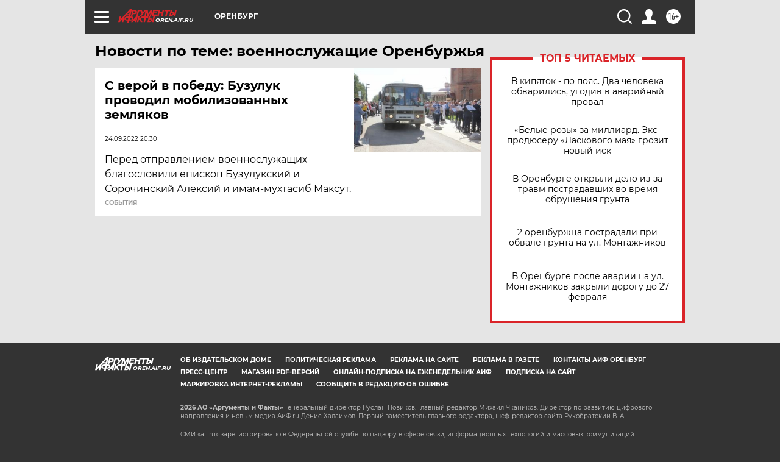

--- FILE ---
content_type: text/html
request_url: https://tns-counter.ru/nc01a**R%3Eundefined*aif_ru/ru/UTF-8/tmsec=aif_ru/941945703***
body_size: -72
content:
0EED6602697D770FX1769830159:0EED6602697D770FX1769830159